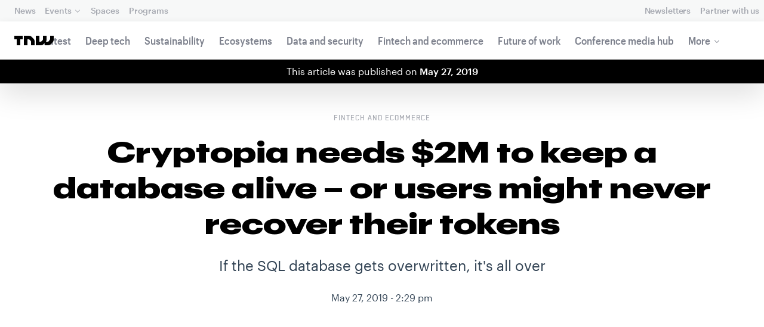

--- FILE ---
content_type: application/javascript
request_url: https://next.tnwcdn.com/assets/next/js/scroll-up.7b0d86aab3.js
body_size: -164
content:
(window.webpackJsonp=window.webpackJsonp||[]).push([[42],{109:function(t,e,n){"use strict";n.r(e);e.default=function(t){t.addEventListener("click",(function(e){e.preventDefault();var n=t.getAttribute("data-target");document.querySelector(n).scrollIntoView({behavior:"smooth"}),document.activeElement.blur()}))}}}]);